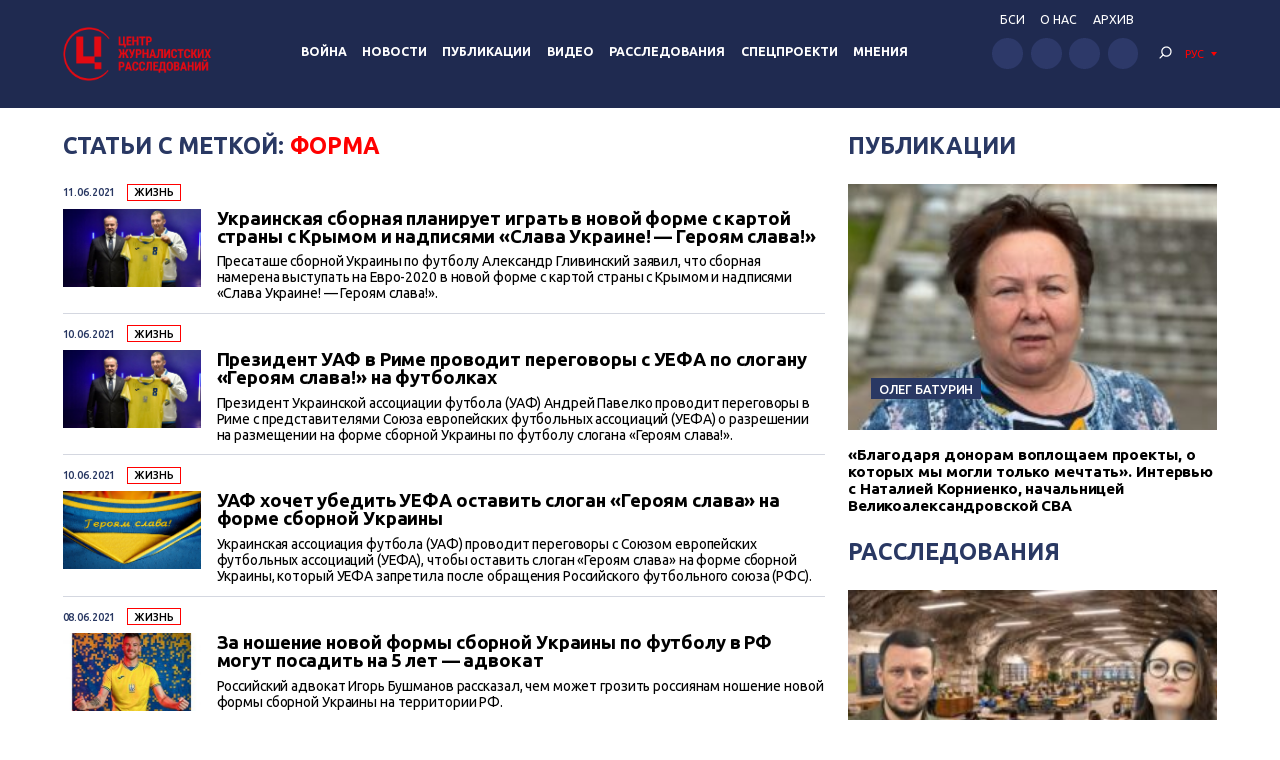

--- FILE ---
content_type: application/javascript; charset=UTF-8
request_url: https://investigator.org.ua/cdn-cgi/challenge-platform/h/b/scripts/jsd/d251aa49a8a3/main.js?
body_size: 9669
content:
window._cf_chl_opt={AKGCx8:'b'};~function(Q7,dG,dz,dL,dN,dq,dv,dl,Q1,Q2){Q7=W,function(h,b,Qz,Q6,d,Q){for(Qz={h:486,b:748,d:652,Q:517,i:608,e:730,k:611,R:587,I:514,E:499,Z:677,X:670},Q6=W,d=h();!![];)try{if(Q=-parseInt(Q6(Qz.h))/1*(-parseInt(Q6(Qz.b))/2)+-parseInt(Q6(Qz.d))/3+-parseInt(Q6(Qz.Q))/4*(-parseInt(Q6(Qz.i))/5)+parseInt(Q6(Qz.e))/6*(-parseInt(Q6(Qz.k))/7)+-parseInt(Q6(Qz.R))/8*(parseInt(Q6(Qz.I))/9)+parseInt(Q6(Qz.E))/10+parseInt(Q6(Qz.Z))/11*(-parseInt(Q6(Qz.X))/12),Q===b)break;else d.push(d.shift())}catch(i){d.push(d.shift())}}(y,878804),dG=this||self,dz=dG[Q7(745)],dL=null,dN=ds(),dq=function(eE,eI,eR,ew,eQ,eb,QZ,b,d,Q,i){return eE={h:601,b:694,d:741,Q:729},eI={h:576,b:538,d:678,Q:749,i:589,e:598,k:734,R:676,I:589,E:751,Z:722,X:633,f:616,j:590,n:565,T:527,B:678,M:626,O:728,C:740,V:491,S:494,c:539,F:584,m:669,G:737,z:645,L:618,x:500,P:616,A:667,U:606,a:545,D:516,Y:648,J:482,s:735,o:656,N:616,K:700,v:747,l:648,H:530,g:692,y0:616,y1:697,y2:497,y3:598,y4:616},eR={h:531,b:689},ew={h:661,b:575,d:599,Q:648},eQ={h:689,b:500,d:606,Q:545,i:516,e:717,k:545,R:516,I:606,E:516,Z:648,X:593,f:593,j:645,n:616,T:648,B:668,M:598,O:541,C:721,V:668,S:708,c:616,F:541,m:648,G:506,z:656,L:678,x:564,P:598,A:630,U:684,a:684,D:545,Y:671,J:648,s:708,o:632,N:539,K:536,v:700,l:497,H:616,g:541,y0:678,y1:750,y2:495,y3:616,y4:524,y5:536,y6:733,y7:666,y8:512,y9:683,yy:618},eb={h:709,b:709,d:610,Q:500},QZ=Q7,b={'uCoUT':function(e,k){return e&k},'zkESy':function(e,k){return e==k},'YyEdx':function(e,k){return e+k},'hyjjn':function(e,k){return e-k},'bsStu':function(e,k){return e<<k},'IAesL':function(e,k){return e&k},'yUdGQ':function(e,k){return e(k)},'LurQe':function(e,k){return e<k},'csAgM':function(e,k){return e==k},'UzTTN':function(e,k){return e(k)},'zFLHW':function(e,k){return e<<k},'JJZRq':function(e,k){return e===k},'fpOqO':QZ(eE.h),'tRTmt':function(e,k){return e>k},'xACPp':function(e,k){return e|k},'aVOUN':function(e,k){return e==k},'VrVQW':function(e,k){return e|k},'JHVpb':function(e,k){return e(k)},'jklGB':function(e,k){return e<<k},'RVULK':function(e,k){return e<k},'yuRRo':function(e,k){return e<<k},'LCzrV':function(e,k){return e<<k},'bpiYk':QZ(eE.b),'FJWNo':function(e,k){return e<k},'jRWvo':function(e,k){return k==e},'tcJVG':function(e,k){return e(k)},'BFrnL':function(e,k){return e>k},'LWUze':function(e,k){return e==k},'bFVdn':function(e,k){return e(k)},'jHrcx':function(e,k){return e(k)},'RwQwz':function(e,k){return e>k},'dxMPQ':function(e,k){return k==e},'MyaUt':function(e,k){return k!=e},'SSsUT':function(e,k){return e*k},'OuAUh':function(e,k){return e<k},'lkJWP':function(e,k){return e==k},'qVhRs':function(e,k){return e*k},'MGiDe':function(e,k){return e(k)},'DRVTk':function(e,k){return e>k},'SCUUi':function(e,k){return e!=k},'qVpcr':function(e,k){return k&e},'nUUWF':function(e,k){return k*e},'hiWtW':function(e,k){return e<k},'BmzfH':function(e,k){return e!=k},'huRQA':function(e,k){return e<k},'LHkHN':function(e,k){return k&e},'AdEid':function(e,k){return e(k)},'HZWDn':function(e,k){return k==e}},d=String[QZ(eE.d)],Q={'h':function(e){return e==null?'':Q.g(e,6,function(k,QX,I){return(QX=W,QX(eb.h)===QX(eb.b))?QX(eb.d)[QX(eb.Q)](k):(I={},I.r={},I.e=b,I)})},'g':function(R,I,E,Qf,Z,X,j,T,B,M,O,C,V,S,F,A,G,z,L){if(Qf=QZ,R==null)return'';for(X={},j={},T='',B=2,M=3,O=2,C=[],V=0,S=0,F=0;F<R[Qf(eQ.h)];F+=1)if(G=R[Qf(eQ.b)](F),Object[Qf(eQ.d)][Qf(eQ.Q)][Qf(eQ.i)](X,G)||(X[G]=M++,j[G]=!0),z=b[Qf(eQ.e)](T,G),Object[Qf(eQ.d)][Qf(eQ.k)][Qf(eQ.R)](X,z))T=z;else{if(Object[Qf(eQ.I)][Qf(eQ.Q)][Qf(eQ.E)](j,T)){if(256>T[Qf(eQ.Z)](0)){if(Qf(eQ.X)!==Qf(eQ.f))return'i';else{for(Z=0;Z<O;V<<=1,S==b[Qf(eQ.j)](I,1)?(S=0,C[Qf(eQ.n)](E(V)),V=0):S++,Z++);for(L=T[Qf(eQ.T)](0),Z=0;8>Z;V=b[Qf(eQ.B)](V,1)|b[Qf(eQ.M)](L,1),S==I-1?(S=0,C[Qf(eQ.n)](b[Qf(eQ.O)](E,V)),V=0):S++,L>>=1,Z++);}}else{for(L=1,Z=0;b[Qf(eQ.C)](Z,O);V=b[Qf(eQ.V)](V,1)|L,b[Qf(eQ.S)](S,I-1)?(S=0,C[Qf(eQ.c)](b[Qf(eQ.F)](E,V)),V=0):S++,L=0,Z++);for(L=T[Qf(eQ.m)](0),Z=0;16>Z;V=b[Qf(eQ.V)](V,1)|L&1,b[Qf(eQ.G)](S,I-1)?(S=0,C[Qf(eQ.n)](b[Qf(eQ.z)](E,V)),V=0):S++,L>>=1,Z++);}B--,b[Qf(eQ.G)](0,B)&&(B=Math[Qf(eQ.L)](2,O),O++),delete j[T]}else for(L=X[T],Z=0;b[Qf(eQ.C)](Z,O);V=b[Qf(eQ.x)](V,1)|b[Qf(eQ.P)](L,1),S==b[Qf(eQ.j)](I,1)?(S=0,C[Qf(eQ.c)](E(V)),V=0):S++,L>>=1,Z++);T=(B--,b[Qf(eQ.S)](0,B)&&(B=Math[Qf(eQ.L)](2,O),O++),X[z]=M++,String(G))}if(''!==T){if(b[Qf(eQ.A)](b[Qf(eQ.U)],b[Qf(eQ.a)])){if(Object[Qf(eQ.I)][Qf(eQ.D)][Qf(eQ.R)](j,T)){if(b[Qf(eQ.Y)](256,T[Qf(eQ.J)](0))){for(Z=0;Z<O;V<<=1,b[Qf(eQ.s)](S,I-1)?(S=0,C[Qf(eQ.c)](E(V)),V=0):S++,Z++);for(L=T[Qf(eQ.m)](0),Z=0;8>Z;V=b[Qf(eQ.o)](b[Qf(eQ.V)](V,1),L&1),b[Qf(eQ.N)](S,I-1)?(S=0,C[Qf(eQ.n)](E(V)),V=0):S++,L>>=1,Z++);}else{for(L=1,Z=0;Z<O;V=b[Qf(eQ.K)](b[Qf(eQ.x)](V,1),L),I-1==S?(S=0,C[Qf(eQ.c)](b[Qf(eQ.v)](E,V)),V=0):S++,L=0,Z++);for(L=T[Qf(eQ.Z)](0),Z=0;16>Z;V=b[Qf(eQ.o)](b[Qf(eQ.l)](V,1),L&1),b[Qf(eQ.N)](S,b[Qf(eQ.j)](I,1))?(S=0,C[Qf(eQ.H)](b[Qf(eQ.g)](E,V)),V=0):S++,L>>=1,Z++);}B--,B==0&&(B=Math[Qf(eQ.y0)](2,O),O++),delete j[T]}else for(L=X[T],Z=0;b[Qf(eQ.y1)](Z,O);V=b[Qf(eQ.y2)](V,1)|L&1,I-1==S?(S=0,C[Qf(eQ.y3)](E(V)),V=0):S++,L>>=1,Z++);B--,B==0&&O++}else A=b[Qf(eQ.y4)](C,j),B>>=1,b[Qf(eQ.G)](0,T)&&(B=M,O=C(V++)),S|=Z*(0<A?1:0),F<<=1}for(L=2,Z=0;Z<O;V=b[Qf(eQ.y5)](b[Qf(eQ.y6)](V,1),L&1),I-1==S?(S=0,C[Qf(eQ.H)](b[Qf(eQ.v)](E,V)),V=0):S++,L>>=1,Z++);for(;;)if(V<<=1,S==I-1){if(Qf(eQ.y7)!==Qf(eQ.y8)){C[Qf(eQ.c)](E(V));break}else S(Qf(eQ.y9))}else S++;return C[Qf(eQ.yy)]('')},'j':function(e,ei,Qj,k){return ei={h:700},Qj=QZ,k={'MvQQZ':function(R,I,Qr){return Qr=W,b[Qr(ei.h)](R,I)},'Denqo':b[Qj(eR.h)]},e==null?'':e==''?null:Q.i(e[Qj(eR.b)],32768,function(R,Qp,I,ek){if(Qp=Qj,I={'bCBxV':function(E,Z,X){return E(Z,X)}},Qp(ew.h)===k[Qp(ew.b)]){if(ek={h:591},e=!![],!k())return;k[Qp(ew.d)](R,function(j,Qn){Qn=Qp,I[Qn(ek.h)](Z,X,j)})}else return e[Qp(ew.Q)](R)})},'i':function(R,I,E,QT,Z,X,j,T,B,M,O,C,V,S,F,G,L,z){for(QT=QZ,Z=[],X=4,j=4,T=3,B=[],C=b[QT(eI.h)](E,0),V=I,S=1,M=0;b[QT(eI.b)](3,M);Z[M]=M,M+=1);for(F=0,G=Math[QT(eI.d)](2,2),O=1;G!=O;z=C&V,V>>=1,b[QT(eI.Q)](0,V)&&(V=I,C=E(S++)),F|=(0<z?1:0)*O,O<<=1);switch(F){case 0:for(F=0,G=Math[QT(eI.d)](2,8),O=1;b[QT(eI.i)](O,G);z=b[QT(eI.e)](C,V),V>>=1,0==V&&(V=I,C=E(S++)),F|=b[QT(eI.k)](b[QT(eI.R)](0,z)?1:0,O),O<<=1);L=d(F);break;case 1:for(F=0,G=Math[QT(eI.d)](2,16),O=1;b[QT(eI.I)](O,G);z=V&C,V>>=1,b[QT(eI.E)](0,V)&&(V=I,C=E(S++)),F|=b[QT(eI.Z)](0<z?1:0,O),O<<=1);L=b[QT(eI.X)](d,F);break;case 2:return''}for(M=Z[3]=L,B[QT(eI.f)](L);;)if(QT(eI.j)!==QT(eI.n)){if(b[QT(eI.T)](S,R))return'';for(F=0,G=Math[QT(eI.B)](2,T),O=1;b[QT(eI.M)](O,G);z=b[QT(eI.O)](C,V),V>>=1,0==V&&(V=I,C=E(S++)),F|=b[QT(eI.C)](b[QT(eI.V)](0,z)?1:0,O),O<<=1);switch(L=F){case 0:for(F=0,G=Math[QT(eI.d)](2,8),O=1;b[QT(eI.S)](O,G);z=C&V,V>>=1,b[QT(eI.c)](0,V)&&(V=I,C=E(S++)),F|=(b[QT(eI.F)](0,z)?1:0)*O,O<<=1);Z[j++]=d(F),L=j-1,X--;break;case 1:for(F=0,G=Math[QT(eI.d)](2,16),O=1;G!=O;z=b[QT(eI.m)](C,V),V>>=1,V==0&&(V=I,C=b[QT(eI.G)](E,S++)),F|=O*(0<z?1:0),O<<=1);Z[j++]=d(F),L=b[QT(eI.z)](j,1),X--;break;case 2:return B[QT(eI.L)]('')}if(X==0&&(X=Math[QT(eI.B)](2,T),T++),Z[L])L=Z[L];else if(L===j)L=M+M[QT(eI.x)](0);else return null;B[QT(eI.P)](L),Z[j++]=M+L[QT(eI.x)](0),X--,M=L,b[QT(eI.A)](0,X)&&(X=Math[QT(eI.B)](2,T),T++)}else{if(yo[QT(eI.U)][QT(eI.a)][QT(eI.D)](yN,yK)){if(256>hp[QT(eI.Y)](0)){for(bc=0;b[QT(eI.J)](bF,bm);bz<<=1,b[QT(eI.s)](bL,b[QT(eI.z)](bx,1))?(bP=0,bA[QT(eI.P)](b[QT(eI.o)](bU,ba)),bD=0):bY++,bG++);for(bJ=bs[QT(eI.Y)](0),bo=0;8>bN;bq=1&bl|bv<<1,bH==b[QT(eI.z)](bg,1)?(d0=0,d1[QT(eI.N)](b[QT(eI.K)](d2,d3)),d4=0):d5++,d6>>=1,bK++);}else{for(d7=1,d8=0;d9<dy;dh=db<<1|dd,dQ==di-1?(de=0,dk[QT(eI.N)](b[QT(eI.v)](dw,dR)),dI=0):dE++,dZ=0,dW++);for(dX=df[QT(eI.l)](0),dr=0;b[QT(eI.H)](16,dj);dn=dT<<1.34|dB&1,b[QT(eI.g)](dt,b[QT(eI.z)](dM,1))?(dO=0,dC[QT(eI.y0)](b[QT(eI.y1)](dV,dS)),du=0):dc++,dF>>=1,dp++);}bB--,bt==0&&(bM=bO[QT(eI.d)](2,bC),bV++),delete bS[bu]}else for(h6=h7[h8],h9=0;hy<hW;hb=b[QT(eI.y2)](hd,1)|b[QT(eI.y3)](hQ,1),he-1==hi?(hk=0,hw[QT(eI.y4)](hR(hI)),hE=0):hZ++,hX>>=1,hh++);hf--,hr==0&&hj++}}},i={},i[QZ(eE.Q)]=Q.h,i}(),dv={},dv[Q7(581)]='o',dv[Q7(528)]='s',dv[Q7(567)]='u',dv[Q7(602)]='z',dv[Q7(624)]='n',dv[Q7(687)]='I',dv[Q7(597)]='b',dl=dv,dG[Q7(621)]=function(h,Q,i,R,em,eF,ec,QO,I,Z,X,j,T,B,M){if(em={h:712,b:481,d:489,Q:529,i:489,e:631,k:510,R:723,I:631,E:510,Z:723,X:646,f:552,j:738,n:689,T:515,B:496,M:617,O:586,C:715,V:550},eF={h:535,b:689,d:612,Q:588,i:532,e:550},ec={h:606,b:545,d:516,Q:616},QO=Q7,I={'ZQUTE':function(O,C){return O===C},'GwbAr':function(O,C){return O+C},'WpnJr':function(O,C){return O+C},'AhZUC':function(O,C){return O<C},'xydCZ':function(O,C,V,S){return O(C,V,S)},'PXOKi':function(O,C){return O(C)},'SVkqw':QO(em.h),'ddeMS':function(O,C){return O+C}},Q===null||Q===void 0)return R;for(Z=Q0(Q),h[QO(em.b)][QO(em.d)]&&(Z=Z[QO(em.Q)](h[QO(em.b)][QO(em.i)](Q))),Z=h[QO(em.e)][QO(em.k)]&&h[QO(em.R)]?h[QO(em.I)][QO(em.E)](new h[(QO(em.Z))](Z)):function(O,QV,C){for(QV=QO,O[QV(eF.h)](),C=0;C<O[QV(eF.b)];I[QV(eF.d)](O[C],O[I[QV(eF.Q)](C,1)])?O[QV(eF.i)](I[QV(eF.e)](C,1),1):C+=1);return O}(Z),X='nAsAaAb'.split('A'),X=X[QO(em.X)][QO(em.f)](X),j=0;I[QO(em.j)](j,Z[QO(em.n)]);T=Z[j],B=I[QO(em.T)](dg,h,Q,T),I[QO(em.B)](X,B)?(M=B==='s'&&!h[QO(em.M)](Q[T]),I[QO(em.O)]===i+T?E(I[QO(em.C)](i,T),B):M||E(I[QO(em.V)](i,T),Q[T])):E(i+T,B),j++);return R;function E(O,C,QC){QC=QO,Object[QC(ec.h)][QC(ec.b)][QC(ec.d)](R,C)||(R[C]=[]),R[C][QC(ec.Q)](O)}},Q1=Q7(520)[Q7(592)](';'),Q2=Q1[Q7(646)][Q7(552)](Q1),dG[Q7(492)]=function(Q,i,eL,QS,k,R,I,E,Z,X){for(eL={h:603,b:585,d:689,Q:742,i:616,e:647},QS=Q7,k={},k[QS(eL.h)]=function(j,n){return j<n},R=k,I=Object[QS(eL.b)](i),E=0;R[QS(eL.h)](E,I[QS(eL.d)]);E++)if(Z=I[E],Z==='f'&&(Z='N'),Q[Z]){for(X=0;X<i[I[E]][QS(eL.d)];-1===Q[Z][QS(eL.Q)](i[I[E]][X])&&(Q2(i[I[E]][X])||Q[Z][QS(eL.i)]('o.'+i[I[E]][X])),X++);}else Q[Z]=i[I[E]][QS(eL.e)](function(j){return'o.'+j})},Q4();function dP(Qa,Qy,b,d,Q,i){return Qa={h:519,b:624,d:622,Q:504,i:519},Qy=Q7,b={},b[Qy(Qa.h)]=Qy(Qa.b),b[Qy(Qa.d)]=function(e,k){return e<k},d=b,Q=dG[Qy(Qa.Q)],!Q?null:(i=Q.i,typeof i!==d[Qy(Qa.i)]||d[Qy(Qa.d)](i,30))?null:i}function dg(h,Q,i,eT,Qt,e,k,Z,X,j,R){e=(eT={h:581,b:572,d:580,Q:727,i:604,e:617,k:714,R:712,I:657,E:635,Z:693,X:686,f:685,j:714,n:650,T:685,B:606,M:545,O:516,C:616,V:631,S:511,c:631,F:714,m:686},Qt=Q7,{'VHimC':function(I,E){return I(E)},'BzTaX':function(I,E){return I===E},'lEDsF':function(I,E){return I+E},'Eoxfj':function(I,E,Z){return I(E,Z)},'HAEau':Qt(eT.h),'VToMS':function(I,E){return E==I}});try{k=Q[i]}catch(I){return'i'}if(null==k)return void 0===k?'u':'x';if(e[Qt(eT.b)]==typeof k){if(Qt(eT.d)===Qt(eT.Q))(Z=B[M],X=O(C,V,Z),e[Qt(eT.i)](S,X))?(j=X==='s'&&!Q[Qt(eT.e)](D[Z]),e[Qt(eT.k)](Qt(eT.R),e[Qt(eT.I)](Y,Z))?e[Qt(eT.E)](J,s+Z,X):j||o(N+Z,K[Z])):A(U+Z,X);else try{if(e[Qt(eT.Z)](Qt(eT.X),typeof k[Qt(eT.f)])){if(e[Qt(eT.j)](Qt(eT.n),Qt(eT.n)))return k[Qt(eT.T)](function(){}),'p';else I[Qt(eT.B)][Qt(eT.M)][Qt(eT.O)](E,Z)||(X[f]=[]),j[n][Qt(eT.C)](T)}}catch(X){}}return h[Qt(eT.V)][Qt(eT.S)](k)?'a':k===h[Qt(eT.c)]?'D':e[Qt(eT.F)](!0,k)?'T':k===!1?'F':(R=typeof k,Qt(eT.m)==R?dH(h,k)?'N':'f':dl[R]||'?')}function dD(QH,QQ,h,b){return QH={h:504,b:739,d:691},QQ=Q7,h={'lDGWQ':function(d,Q){return d(Q)}},b=dG[QQ(QH.h)],Math[QQ(QH.b)](+h[QQ(QH.d)](atob,b.t))}function dx(h,QA,QP,Q8,b,d){QA={h:707,b:686,d:743,Q:636},QP={h:568,b:555,d:718,Q:594,i:513,e:679,k:681,R:665,I:701,E:523,Z:488},Q8=Q7,b={'GAlqo':Q8(QA.h),'qSNpw':Q8(QA.b),'kmiEV':function(Q,i){return i!==Q},'gOaKh':function(Q,i,e){return Q(i,e)}},d=Q3(),dJ(d.r,function(Q,Q9,e){(Q9=Q8,typeof h===b[Q9(QP.h)])&&(b[Q9(QP.b)](Q9(QP.d),Q9(QP.Q))?h(Q):(e={},e[Q9(QP.i)]=b[Q9(QP.e)],e[Q9(QP.k)]=Q.r,e[Q9(QP.R)]=Q9(QP.I),d[Q9(QP.E)][Q9(QP.Z)](e,'*')));dU()}),d.e&&b[Q8(QA.d)](dK,Q8(QA.Q),d.e)}function dJ(h,b,iW,iy,i9,i8,Qe,d,Q,i,e){iW={h:713,b:537,d:542,Q:504,i:509,e:544,k:505,R:609,I:623,E:560,Z:563,X:544,f:664,j:596,n:663,T:716,B:525,M:546,O:570,C:695,V:695,S:674,c:695,F:674,m:556,G:490,z:729,L:561},iy={h:644,b:683},i9={h:702,b:578,d:578,Q:644,i:701,e:521,k:578},i8={h:716},Qe=Q7,d={'SbuQD':function(k,R){return k>=R},'WXMkB':function(k,R){return k(R)},'URvbZ':Qe(iW.h),'ICYSo':function(k,R){return k+R},'wpXKH':Qe(iW.b),'AJVrk':Qe(iW.d),'mpUHu':function(k){return k()}},Q=dG[Qe(iW.Q)],console[Qe(iW.i)](dG[Qe(iW.e)]),i=new dG[(Qe(iW.k))](),i[Qe(iW.R)](d[Qe(iW.I)],d[Qe(iW.E)](d[Qe(iW.Z)],dG[Qe(iW.X)][Qe(iW.f)])+d[Qe(iW.j)]+Q.r),Q[Qe(iW.n)]&&(i[Qe(iW.T)]=5e3,i[Qe(iW.B)]=function(Qk){Qk=Qe,b(Qk(i8.h))}),i[Qe(iW.M)]=function(Qw){Qw=Qe,d[Qw(i9.h)](i[Qw(i9.b)],200)&&i[Qw(i9.d)]<300?d[Qw(i9.Q)](b,Qw(i9.i)):b(Qw(i9.e)+i[Qw(i9.k)])},i[Qe(iW.O)]=function(QR){QR=Qe,d[QR(iy.h)](b,QR(iy.b))},e={'t':dD(),'lhr':dz[Qe(iW.C)]&&dz[Qe(iW.V)][Qe(iW.S)]?dz[Qe(iW.c)][Qe(iW.F)]:'','api':Q[Qe(iW.n)]?!![]:![],'c':d[Qe(iW.m)](dA),'payload':h},i[Qe(iW.G)](dq[Qe(iW.z)](JSON[Qe(iW.L)](e)))}function W(h,b,d,Q){return h=h-481,d=y(),Q=d[h],Q}function y(eK){return eK='onload,mCymI,display: none,randomUUID,WpnJr,errorInfoObject,bind,wRCEc,MlSEl,kmiEV,mpUHu,cCLtb,DOMContentLoaded,TYlZ6,ICYSo,stringify,JQMCx,wpXKH,zFLHW,tmryl,slvOW,undefined,qSNpw,2|4|0|3|10|6|8|9|7|5|1,onerror,createElement,HAEau,lgviU,JBxy9,Denqo,jHrcx,UJmkX,status,IsVwq,rSJfi,object,zxVEa,JrnBq,huRQA,keys,SVkqw,51064PckYUx,GwbAr,MyaUt,VgRqj,bCBxV,split,pjjym,qXqrz,error,AJVrk,boolean,IAesL,MvQQZ,chctx,xpStO,symbol,gMLJS,VHimC,ujGAi,prototype,contentDocument,15OvJXBJ,open,F-hpaGyDuP6KMAsrekfXmn+Uw4btgj1q9S0v$oHxLBJZ3Yd58zTCN2iW7cIlVOERQ,7260967kocfTo,ZQUTE,BwDio,SLRPO,XSjRb,push,isNaN,join,tafZv,aHZus,pRIb1,cUgnw,URvbZ,number,OPofG,SCUUi,QnKDd,RQniR,jsd,JJZRq,Array,xACPp,MGiDe,PhURA,Eoxfj,error on cf_chl_props,qxlrg,toString,clientInformation,CnwA5,getPrototypeOf,iframe,wSwOE,WXMkB,hyjjn,includes,map,charCodeAt,Bcvih,apsRO,oEIBF,2389059IPQtiI,detail,DqBOS,HccLd,UzTTN,lEDsF,onreadystatechange,pWjUB,tabIndex,ZgNOX,YrxZk,api,AKGCx8,event,xnZqi,HZWDn,bsStu,LHkHN,1752CbNhpN,tRTmt,style,contentWindow,href,readyState,OuAUh,74734WAwIfO,pow,GAlqo,VqvTe,sid,nnwHH,xhr-error,fpOqO,catch,function,bigint,crwoW,length,7|6|0|8|1|9|4|2|10|3|5,lDGWQ,LWUze,VToMS,tlzCo,location,cuPkw,bFVdn,SSTpq3,wWQsB,JHVpb,success,SbuQD,siCEH,/b/ov1/0.333799817943291:1769372759:kRU_qgBKw7iIqgyM9oGmvv8FS2wc8RidzLa2jCJKpgg/,TFrHy,Ixpnc,cloudflare-invisible,csAgM,NBOBl,XqWPH,Function,d.cookie,POST,BzTaX,ddeMS,timeout,YyEdx,RBtdS,tWYYo,yqxFt,LurQe,qVhRs,Set,pkLOA2,aUjz8,AdeF3,PdcAl,qVpcr,lYAQSS,6arBfPy,addEventListener,loading,LCzrV,SSsUT,jRWvo,jHZTU,AdEid,AhZUC,floor,nUUWF,fromCharCode,indexOf,gOaKh,navigator,document,JbYgg,tcJVG,50rAesTZ,dxMPQ,RVULK,lkJWP,Object,FJWNo,/invisible/jsd,qZKiG,LRmiB4,67772CeQavV,[native code],postMessage,getOwnPropertyNames,send,hiWtW,rxvNi8,Fmewa,BmzfH,yuRRo,PXOKi,jklGB,xlAPA,7398490JDiJcv,charAt,Igovh,ytaNl,Exwxx,__CF$cv$params,XMLHttpRequest,zkESy,removeChild,gRVmz,log,from,isArray,hUZev,source,387SajXei,xydCZ,call,2059576OCMRWQ,dGDFL,PJOam,_cf_chl_opt;JJgc4;PJAn2;kJOnV9;IWJi4;OHeaY1;DqMg0;FKmRv9;LpvFx1;cAdz2;PqBHf2;nFZCC5;ddwW5;pRIb1;rxvNi8;RrrrA2;erHi9,http-code:,body,parent,uCoUT,ontimeout,random,DRVTk,string,concat,BFrnL,bpiYk,splice,appendChild,5|6|2|3|4|7|0|1,sort,VrVQW,/cdn-cgi/challenge-platform/h/,RwQwz,aVOUN,OtWvl,yUdGQ,/jsd/oneshot/d251aa49a8a3/0.333799817943291:1769372759:kRU_qgBKw7iIqgyM9oGmvv8FS2wc8RidzLa2jCJKpgg/,now,_cf_chl_opt,hasOwnProperty'.split(','),y=function(){return eK},y()}function dY(i3,Qi,h,b,d,Q){if(i3={h:521,b:705,d:706,Q:739,i:543,e:501,k:566,R:655,I:680,E:654,Z:578},Qi=Q7,h={'VqvTe':function(i,e){return i+e},'DqBOS':Qi(i3.h),'Ixpnc':function(i){return i()},'Igovh':function(i,e){return i-e},'slvOW':function(i,e){return i===e},'HccLd':Qi(i3.b)},b=3600,d=h[Qi(i3.d)](dD),Q=Math[Qi(i3.Q)](Date[Qi(i3.i)]()/1e3),h[Qi(i3.e)](Q,d)>b){if(h[Qi(i3.k)](Qi(i3.b),h[Qi(i3.R)]))return![];else d(h[Qi(i3.I)](h[Qi(i3.E)],Q[Qi(i3.Z)]))}return!![]}function dH(d,Q,eZ,QB,i,e){return eZ={h:682,b:487,d:711,Q:711,i:606,e:638,k:516,R:742,I:682},QB=Q7,i={},i[QB(eZ.h)]=QB(eZ.b),e=i,Q instanceof d[QB(eZ.d)]&&0<d[QB(eZ.Q)][QB(eZ.i)][QB(eZ.e)][QB(eZ.k)](Q)[QB(eZ.R)](e[QB(eZ.I)])}function ds(ih,QI){return ih={h:549},QI=Q7,crypto&&crypto[QI(ih.h)]?crypto[QI(ih.h)]():''}function Q0(h,eB,QM,d){for(eB={h:529,b:585,d:641},QM=Q7,d=[];h!==null;d=d[QM(eB.h)](Object[QM(eB.b)](h)),h=Object[QM(eB.d)](h));return d}function dU(Qq,QK,Qh,h,b){if(Qq={h:620,b:540},QK={h:688},Qh=Q7,h={'crwoW':function(d){return d()},'aHZus':function(d,Q){return d(Q)},'OtWvl':function(d,Q){return Q*d}},b=dP(),null===b)return;dL=(dL&&h[Qh(Qq.h)](clearTimeout,dL),setTimeout(function(Qb){Qb=Qh,h[Qb(QK.h)](dx)},h[Qh(Qq.b)](b,1e3)))}function da(h,Qv,Qd){return Qv={h:526},Qd=Q7,Math[Qd(Qv.h)]()<h}function dK(Q,i,ij,QE,k,R,I,E,Z,X,f,j,n,T,B){if(ij={h:537,b:483,d:503,Q:637,i:579,e:662,k:605,R:493,I:582,E:703,Z:616,X:648,f:554,j:484,n:726,T:559,B:534,M:592,O:640,C:544,V:698,S:698,c:485,F:544,m:485,G:724,z:725,L:574,x:551,P:600,A:513,U:629,a:490,D:729,Y:505,J:609,s:713,o:716,N:504,K:547,v:615,l:553,H:720,g:544,y0:664,y1:704,y2:518,y3:525},QE=Q7,k={'YrxZk':function(M,O){return M<O},'ujGAi':function(M,O){return M|O},'Fmewa':function(M,O){return M<<O},'zxVEa':function(M,O){return O==M},'siCEH':function(M,O){return M-O},'MlSEl':function(M,O){return O&M},'qZKiG':function(M,O){return O==M},'Exwxx':function(M,O){return M(O)},'qxlrg':function(M,O){return M===O},'mCymI':function(M,O){return M+O},'XSjRb':function(M,O){return M+O},'wRCEc':function(M,O){return M+O},'yqxFt':QE(ij.h),'dGDFL':QE(ij.b)},!k[QE(ij.d)](da,0)){if(k[QE(ij.Q)](QE(ij.i),QE(ij.i)))return![];else{for(Y=1,J=0;k[QE(ij.e)](s,o);K=k[QE(ij.k)](k[QE(ij.R)](v,1),l),k[QE(ij.I)](H,k[QE(ij.E)](g,1))?(y0=0,y1[QE(ij.Z)](y2(y3)),y4=0):y5++,y6=0,N++);for(y7=y8[QE(ij.X)](0),y9=0;16>yy;yh=yb<<1|k[QE(ij.f)](yd,1),k[QE(ij.j)](yQ,yi-1)?(ye=0,yk[QE(ij.Z)](k[QE(ij.d)](yw,yR)),yI=0):yE++,yZ>>=1,yW++);}}I=(R={},R[QE(ij.n)]=Q,R[QE(ij.T)]=i,R);try{for(E=QE(ij.B)[QE(ij.M)]('|'),Z=0;!![];){switch(E[Z++]){case'0':f=(X={},X[QE(ij.O)]=dG[QE(ij.C)][QE(ij.O)],X[QE(ij.V)]=dG[QE(ij.C)][QE(ij.S)],X[QE(ij.c)]=dG[QE(ij.F)][QE(ij.m)],X[QE(ij.G)]=dG[QE(ij.F)][QE(ij.z)],X[QE(ij.L)]=dN,X);continue;case'1':j={},j[QE(ij.x)]=I,j[QE(ij.P)]=f,j[QE(ij.A)]=QE(ij.U),n[QE(ij.a)](dq[QE(ij.D)](j));continue;case'2':n=new dG[(QE(ij.Y))]();continue;case'3':n[QE(ij.J)](QE(ij.s),B);continue;case'4':n[QE(ij.o)]=2500;continue;case'5':T=dG[QE(ij.N)];continue;case'6':B=k[QE(ij.K)](k[QE(ij.v)](k[QE(ij.l)](k[QE(ij.v)](k[QE(ij.H)],dG[QE(ij.g)][QE(ij.y0)]),QE(ij.y1)),T.r),k[QE(ij.y2)]);continue;case'7':n[QE(ij.y3)]=function(){};continue}break}}catch(O){}}function Q3(ex,Qu,Q,i,k,R,I,E,Z,X,f){i=(ex={h:719,b:639,d:690,Q:592,i:660,e:673,k:719,R:744,I:522,E:507,Z:672,X:548,f:571,j:642,n:533,T:607},Qu=Q7,Q={},Q[Qu(ex.h)]=Qu(ex.b),Q);try{for(k=Qu(ex.d)[Qu(ex.Q)]('|'),R=0;!![];){switch(k[R++]){case'0':Z[Qu(ex.i)]='-1';continue;case'1':I=Z[Qu(ex.e)];continue;case'2':X=pRIb1(I,I[i[Qu(ex.k)]]||I[Qu(ex.R)],'n.',X);continue;case'3':dz[Qu(ex.I)][Qu(ex.E)](Z);continue;case'4':X=pRIb1(I,I,'',X);continue;case'5':return E={},E.r=X,E.e=null,E;case'6':Z[Qu(ex.Z)]=Qu(ex.X);continue;case'7':Z=dz[Qu(ex.f)](Qu(ex.j));continue;case'8':dz[Qu(ex.I)][Qu(ex.n)](Z);continue;case'9':X={};continue;case'10':X=pRIb1(I,Z[Qu(ex.T)],'d.',X);continue}break}}catch(j){return f={},f.r={},f.e=j,f}}function Q5(Q,i,eN,QG,e,k,R,I){if(eN={h:643,b:736,d:707,Q:710,i:595,e:663,k:701,R:643,I:562,E:562,Z:513,X:681,f:665,j:701,n:523,T:488,B:731,M:558,O:513,C:736,V:681,S:710,c:653,F:523},QG=Q7,e={},e[QG(eN.h)]=function(E,Z){return E===Z},e[QG(eN.b)]=QG(eN.d),e[QG(eN.Q)]=QG(eN.i),k=e,!Q[QG(eN.e)])return;i===QG(eN.k)?k[QG(eN.R)](QG(eN.I),QG(eN.E))?(R={},R[QG(eN.Z)]=k[QG(eN.b)],R[QG(eN.X)]=Q.r,R[QG(eN.f)]=QG(eN.j),dG[QG(eN.n)][QG(eN.T)](R,'*')):I[QG(eN.B)](QG(eN.M),Q):(I={},I[QG(eN.O)]=k[QG(eN.C)],I[QG(eN.V)]=Q.r,I[QG(eN.f)]=k[QG(eN.S)],I[QG(eN.c)]=i,dG[QG(eN.F)][QG(eN.T)](I,'*'))}function Q4(es,eJ,ea,Qc,h,b,k,R,I,E,Z,X,d,Q,i){if(es={h:642,b:548,d:607,Q:627,i:701,e:707,k:619,R:732,I:651,E:504,Z:613,X:659,f:569,j:592,n:660,T:571,B:502,M:522,O:533,C:672,V:557,S:507,c:508,F:628,m:639,G:744,z:673,L:634,x:675,P:583,A:731,U:498,a:573,D:663,Y:614,J:513,s:625,o:681,N:665,K:614,v:523,l:488,H:513,g:707,y0:681,y1:665,y2:595,y3:653,y4:731,y5:558,y6:658},eJ={h:699,b:675,d:732,Q:658},ea={h:746,b:649},Qc=Q7,h={'ytaNl':Qc(es.h),'cCLtb':Qc(es.b),'gRVmz':Qc(es.d),'RQniR':function(e,k,R,I,E){return e(k,R,I,E)},'Bcvih':Qc(es.Q),'SLRPO':Qc(es.i),'OPofG':Qc(es.e),'wWQsB':function(e){return e()},'pWjUB':Qc(es.k),'PhURA':function(e,k){return e!==k},'JrnBq':Qc(es.R),'xlAPA':Qc(es.I)},b=dG[Qc(es.E)],!b){if(Qc(es.Z)===h[Qc(es.X)]){for(k=Qc(es.f)[Qc(es.j)]('|'),R=0;!![];){switch(k[R++]){case'0':E[Qc(es.n)]='-1';continue;case'1':return I={},I.r=Z,I.e=null,I;case'2':E=k[Qc(es.T)](h[Qc(es.B)]);continue;case'3':R[Qc(es.M)][Qc(es.O)](E);continue;case'4':E[Qc(es.C)]=h[Qc(es.V)];continue;case'5':X[Qc(es.M)][Qc(es.S)](E);continue;case'6':Z={};continue;case'7':Z=Z(X,E[h[Qc(es.c)]],'d.',Z);continue;case'8':Z=I(X,X,'',Z);continue;case'9':Z=h[Qc(es.F)](E,X,X[Qc(es.m)]||X[Qc(es.G)],'n.',Z);continue;case'10':X=E[Qc(es.z)];continue}break}}else return}if(!dY())return;if(d=![],Q=function(){if(!d){if(d=!![],!dY())return;dx(function(k,QF){QF=W,QF(ea.h)!==h[QF(ea.b)]?Q5(b,k):Q=i[e]})}},h[Qc(es.L)](dz[Qc(es.x)],h[Qc(es.P)]))Q();else if(dG[Qc(es.A)]){if(h[Qc(es.U)]===Qc(es.a)){if(!R[Qc(es.D)])return;I===h[Qc(es.Y)]?(R={},R[Qc(es.J)]=h[Qc(es.s)],R[Qc(es.o)]=T.r,R[Qc(es.N)]=h[Qc(es.K)],n[Qc(es.v)][Qc(es.l)](R,'*')):(I={},I[Qc(es.H)]=Qc(es.g),I[Qc(es.y0)]=M.r,I[Qc(es.y1)]=Qc(es.y2),I[Qc(es.y3)]=O,B[Qc(es.v)][Qc(es.l)](I,'*'))}else dz[Qc(es.y4)](Qc(es.y5),Q)}else i=dz[Qc(es.y6)]||function(){},dz[Qc(es.y6)]=function(Qm){Qm=Qc,h[Qm(eJ.h)](i),dz[Qm(eJ.b)]!==Qm(eJ.d)&&(dz[Qm(eJ.Q)]=i,Q())}}function dA(QJ,QW,h){return QJ={h:577,b:696},QW=Q7,h={'UJmkX':function(b,d){return b!==d},'cuPkw':function(b){return b()}},h[QW(QJ.h)](h[QW(QJ.b)](dP),null)}}()